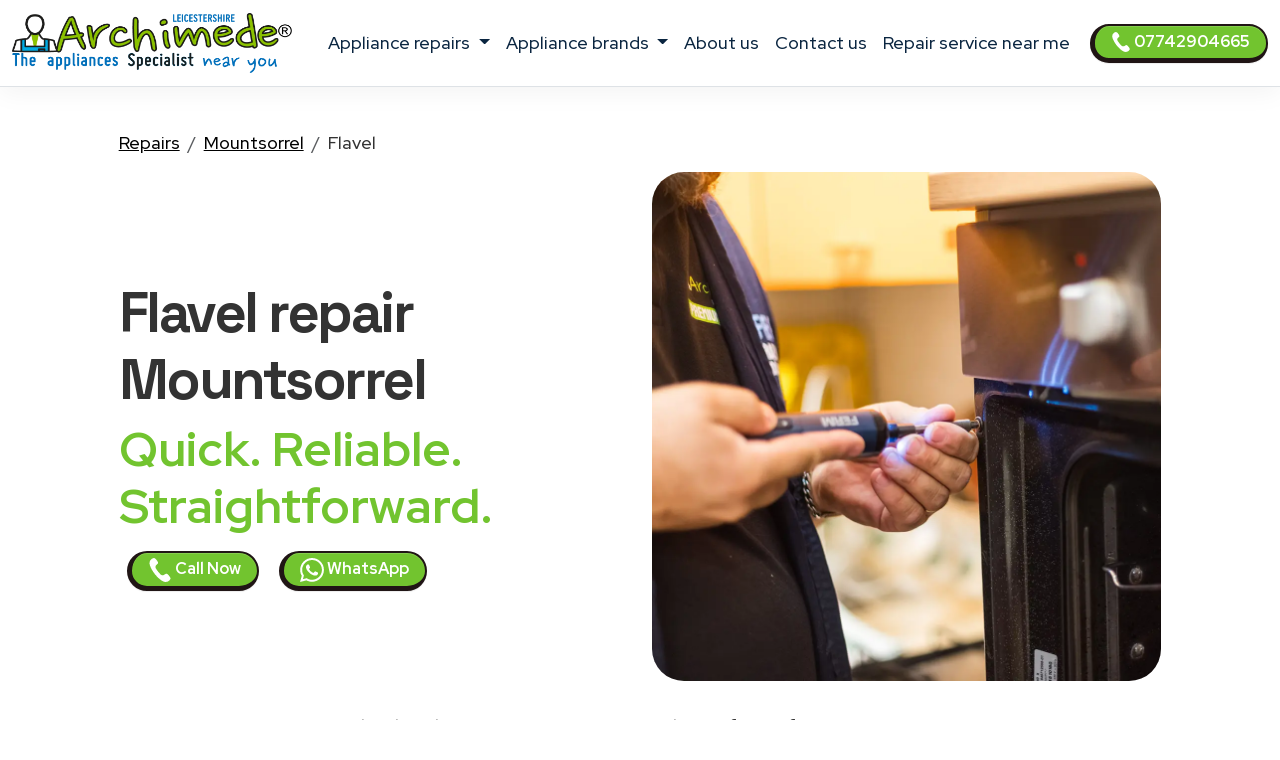

--- FILE ---
content_type: text/html
request_url: https://www.archimede-leicester.co.uk/repair-near-me/flavel/mountsorrel
body_size: 11699
content:
<!DOCTYPE html>
<html lang="it" prefix="og: http://ogp.me/ns#">



<head>
    <meta charset="UTF-8">
<meta http-equiv="X-UA-Compatible" content="IE=edge">
<meta name="viewport" content="width=device-width, initial-scale=1">
<meta name="robots" content="index,follow" />
<link rel="shortcut icon" href="/202/images/logo.png" type="image/x-icon">


<title>Flavel repair Mountsorrel | Archimede</title>
<meta name="description" content="Flavel repair Mountsorrel. Same and Next Day domestic appliance repairs at your home. Local Flavel engineer near you. Book a repair." />

<link href="/t02/scss/custom-2.css" rel="stylesheet">

<link rel="preconnect" href="https://fonts.googleapis.com">
<link rel="preconnect" href="https://fonts.gstatic.com" crossorigin>
<link href="https://fonts.googleapis.com/css2?family=Outfit:wght@300;400;500;600&display=swap" rel="stylesheet">
<link href="https://fonts.googleapis.com/css2?family=Red+Hat+Display:ital,wght@0,300..900;1,300..900&display=swap" rel="stylesheet">
<link href="https://fonts.googleapis.com/css2?family=Red+Hat+Display:ital,wght@0,300..900;1,300..900&family=Space+Grotesk:wght@300..700&display=swap" rel="stylesheet">


<link rel="canonical" href="https://www.archimede-leicester.co.uk/repair-near-me/flavel/mountsorrel" />



<meta property="og:locale" content="en_UK" />
<meta property="og:type" content="article" />
<meta property="og:site_name" content="ARCHIMEDE Leicestershire" />
<meta property="og:title" content="Flavel appliances repairs Mountsorrel" />
<meta property="og:description" content="Local appliances Flavel engineer near you in Mountsorrel - Flavel  repairs." />
<meta property="og:url" content="https://www.archimede-leicester.co.uk/repair-near-me/flavel/mountsorrel" />
<meta property="og:image" content="https://d2m83w3dcp3nwa.cloudfront.net/003/assets/images/og-1200x627.jpg"/>





    

<script type="application/ld+json">
    {
        "@context": "http://schema.org",
        "@type": "Service",
        "name": "ARCHIMEDE domestic appliance repairs Leicester",
        "serviceType": "Repairs appliances",
        "additionalType": "https://www.archimede-leicester.co.uk/",
        "image": "https://www.archimede-leicester.co.uk/202/images/logo.svg",
        "mainEntityOfPage": "https://www.archimede-leicester.co.uk/",
        "url": "https://www.archimede-leicester.co.uk/"
    }
</script>

<script type="application/ld+json">
{
"@context":"https://schema.org",
"@type":"ProfessionalService",
"name": "ARCHIMEDE domestic appliance repairs Leicester",
"image":{"@type":"ImageObject",
"url":"https://www.archimede-leicester.co.uk/202/images/archimede-leicester.svg"},
"telephone":"+4407742904665",
"url":"https://www.archimede-leicester.co.uk",
"address":{
"@type":
"PostalAddress",
"streetAddress":"",
"addressLocality":"Leicester",
"postalCode":"LE",
"addressRegion":"Leicestershire",
"addressCountry": "UK"},
"priceRange": "Book a repair",
"openingHoursSpecification":
[
{
"@type":"OpeningHoursSpecification",
"dayOfWeek":["Monday","Tuesday","Wednesday","Thursday","Friday"],
"opens":"08:30","closes":"19:30"},
{
"@type":"OpeningHoursSpecification",
"dayOfWeek":["Saturday"],
"opens":"08:30","closes":"13:00"}
],
"ContactPoint":
{
"@type":"ContactPoint",
"contactType":"customer support",
"telephone":"+4407742904665",
"url":"https://www.archimede-leicester.co.uk/domestic-and-general-phone-number",
"email":"info@archimede-service.co.uk",
"availableLanguage": "en"
}
}
</script>

<script type="application/ld+json">
{
  "@context": "https://schema.org",
  "@type": "Organization",
  "url": "https://www.archimede-leicester.co.uk",
  "logo": "https://www.archimede-leicester.co.uk/202/images/archimede-leicester.svg",
  "contactPoint": [{
    "@type": "ContactPoint",
    "telephone":"+4407742904665",
    "contactType": "customer service"
  }],
"address": {
"@type": "PostalAddress",
"addressCountry": "UK",
"addressLocality":"Leicester",
"addressRegion":"Leicestershire",
"postalCode":"LE",
"streetAddress": ""
}
}
}
</script>

<script type="application/ld+json">
    {
        "@context": "http://schema.org",
        "@type": "LocalBusiness",
        "image": "https://www.archimede-leicester.co.uk/202/images/logo.svg",
        "priceRange": "Book a repair",
        "Telephone": "+4407742904665",
        "name": "ARCHIMEDE domestic appliance repairs Leicester",
        "logo": "https://www.archimede-leicester.co.uk/202/images/logo.svg",
        "description": "ARCHIMEDE domestic appliance repairs Leicester. Call now, same day or next day appointments.",
        "openingHours": "Sunday-Friday 08:30-19:30",
        "geo": {
            "@type": "GeoCoordinates",
            "latitude": "",
            "longitude": ""
        },
        "url": "https://www.archimede-leicester.co.uk/",
        "contactPoint": {
            "@type": "ContactPoint",
            "telephone": "+4407742904665",
            "contactType": "technical support",
            "email": "info@archimede-service.co.uk",
            "contactOption": "TollFree",
            "areaServed": [
                "UK"
            ],
            "availableLanguage": "en"
        },
        "address": {
            "@type": "PostalAddress",
            "addressCountry": "UK",
            "addressLocality": "Leicester",
            "addressRegion": "Leicestershire",
            "postalCode": "LE",
            "streetAddress": ""
        }}</script>




<script id="GFarm_Dropdown" type="text/javascript" src="/js/classes/GFarm_Dropdown.class.min.js"></script>
<script id="GFarm_MenuMobile" type="text/javascript" src="/js/classes/GFarm_MenuMobile.class.min.js"></script>
    <!-- Custom styles for this template -->
    
    <script type="application/ld+json">
        {"@context":"http://schema.org","@type":"BreadcrumbList","itemListElement":[{"@type":"ListItem","position":1,"item":{"@id":"https://www.archimede-leicester.co.uk","name":"Repairs"}},{"@type":"ListItem","position":2,"item":{"@id":"https://www.archimede-leicester.co.uk/repair/mountsorrel","name":"Mountsorrel"}},{"@type":"ListItem","position":3,"item":{"name":"Flavel"}}]}
      </script>

</head>
<body>
<!-- views/partials/header.ejs -->

    <!-- Google Tag Manager (noscript) -->
<noscript><iframe src="https://www.googletagmanager.com/ns.html?id=GTM-WBGK4HZ"
                  height="0" width="0" style="display:none;visibility:hidden"></iframe></noscript>
<!-- End Google Tag Manager (noscript) -->
    <!-- Global Site Tag (gtag.js) - Google Analytics -->
<script async src="https://www.googletagmanager.com/gtag/js?id=G-L3H6N31YCC"></script>
<script>
    window.dataLayer = window.dataLayer || [];
    function gtag(){dataLayer.push(arguments);}
    gtag('js', new Date());

    gtag('config', 'G-L3H6N31YCC');
</script>


<nav class="navbar navbar-expand-xl navbar-light fixed-top border-bottom pb-2">
    <div class="container-fluid">
        <a class="navbar-brand" href="/">
            
            
            <img width="280" height="60"
                    src="/202/images/archimede-300.webp"
                 srcset="/202/images/archimede-300.webp?small 560w, /202/images/archimede-300.webp?large 600w"
                 sizes="(max-width: 600px) 250px, 300px"
                 alt="ARCHIMEDE Leicestershire"
                 title="Domestic appliance repairs ARCHIMEDE Leicestershire"
            >
        </a>
        <button class="navbar-toggler" type="button" data-toggle="collapse" data-target="#navbarSupportedContent" aria-controls="navbarSupportedContent" aria-expanded="false" aria-label="Toggle navigation">
            <span class="navbar-toggler-icon"></span>
        </button>

        <div class="collapse navbar-collapse" id="navbarSupportedContent" >
            <ul class="navbar-nav me-auto mx-auto">

                <li class="nav-item dropdown">
                    <a class="nav-link dropdown-toggle" href="#" id="navbarDropdown" role="button" data-toggle="dropdown" aria-haspopup="true" aria-expanded="false">
                        appliance repairs
                    </a>
                    <div class="dropdown-menu" aria-labelledby="navbarDropdown">

                        
                        
                            <a class=" dropdown-item text-capitalize py-2 my-0" href="/repair/tumble-dryer/leicester"><strong class="text-uppercase">Tumble Dryers</strong> Repair</a>
                        
                        
                        
                            <a class=" dropdown-item text-capitalize py-2 my-0" href="/repair/freezer/leicester"><strong class="text-uppercase">Freezers</strong> Repair</a>
                        
                        
                        
                            <a class=" dropdown-item text-capitalize py-2 my-0" href="/repair/fridge/leicester"><strong class="text-uppercase">Fridges</strong> Repair</a>
                        
                        
                        
                            <a class=" dropdown-item text-capitalize py-2 my-0" href="/repair/fridge-freezer/leicester"><strong class="text-uppercase">Fridges Freezers</strong> Repair</a>
                        
                        
                        
                            <a class=" dropdown-item text-capitalize py-2 my-0" href="/repair/washer-dryers/leicester"><strong class="text-uppercase">Washer Dryers</strong> Repair</a>
                        
                        
                        
                            <a class=" dropdown-item text-capitalize py-2 my-0" href="/repair/dishwasher/leicester"><strong class="text-uppercase">Dishwashers</strong> Repair</a>
                        
                        
                        
                            <a class=" dropdown-item text-capitalize py-2 my-0" href="/repair/washing-machine/leicester"><strong class="text-uppercase">Washing Machines</strong> Repair</a>
                        
                        
                        
                            <a class=" dropdown-item text-capitalize py-2 my-0" href="/repair/oven/leicester"><strong class="text-uppercase">Ovens</strong> Repair</a>
                        
                        
                        
                            <a class=" dropdown-item text-capitalize py-2 my-0" href="/repair/electric-oven/leicester"><strong class="text-uppercase">Electric Ovens</strong> Repair</a>
                        
                        
                        
                            <a class=" dropdown-item text-capitalize py-2 my-0" href="/repair/hob/leicester"><strong class="text-uppercase">Hobs</strong> Repair</a>
                        
                        
                        
                            <a class=" dropdown-item text-capitalize py-2 my-0" href="/repair/electric-cookers/leicester"><strong class="text-uppercase">Electric Cookers</strong> Repair</a>
                        
                        
                        
                            <a class=" dropdown-item text-capitalize py-2 my-0" href="/repair/extractor-hood/leicester"><strong class="text-uppercase">Extractor Hoods</strong> Repair</a>
                        
                        
                        
                            <a class=" dropdown-item text-capitalize py-2 my-0" href="/repair/microwave/leicester"><strong class="text-uppercase">Microwaves</strong> Repair</a>
                        
                        

                        

                    </div>
                </li>

                <li class="nav-item dropdown">
                    <a class="nav-link dropdown-toggle" href="#" id="navbarDropdown2" role="button" data-toggle="dropdown" aria-haspopup="true" aria-expanded="false">
                        appliance brands
                    </a>
                    <div class="dropdown-menu" aria-labelledby="navbarDropdown2">
                        
                            
                            <a class=" dropdown-item text-capitalize py-2 my-0" href="/repair-near-me/aeg/leicester"><strong class="text-uppercase">AEG</strong> Repairs</a>
                        
                            
                            <a class=" dropdown-item text-capitalize py-2 my-0" href="/repair-near-me/amana/leicester"><strong class="text-uppercase">Amana</strong> Repairs</a>
                        
                            
                            <a class=" dropdown-item text-capitalize py-2 my-0" href="/repair-near-me/ariston/leicester"><strong class="text-uppercase">Ariston</strong> Repairs</a>
                        
                            
                            <a class=" dropdown-item text-capitalize py-2 my-0" href="/repair-near-me/bauknecht/leicester"><strong class="text-uppercase">Bauknecht</strong> Repairs</a>
                        
                            
                            <a class=" dropdown-item text-capitalize py-2 my-0" href="/repair-near-me/baumatic/leicester"><strong class="text-uppercase">Baumatic</strong> Repairs</a>
                        
                            
                            <a class=" dropdown-item text-capitalize py-2 my-0" href="/repair-near-me/beko/leicester"><strong class="text-uppercase">Beko</strong> Repairs</a>
                        
                            
                            <a class=" dropdown-item text-capitalize py-2 my-0" href="/repair-near-me/belling/leicester"><strong class="text-uppercase">Belling</strong> Repairs</a>
                        
                            
                            <a class=" dropdown-item text-capitalize py-2 my-0" href="/repair-near-me/blomberg/leicester"><strong class="text-uppercase">Blomberg</strong> Repairs</a>
                        
                            
                            <a class=" dropdown-item text-capitalize py-2 my-0" href="/repair-near-me/bosch/leicester"><strong class="text-uppercase">Bosch</strong> Repairs</a>
                        
                            
                            <a class=" dropdown-item text-capitalize py-2 my-0" href="/repair-near-me/bush/leicester"><strong class="text-uppercase">Bush</strong> Repairs</a>
                        
                            
                            <a class=" dropdown-item text-capitalize py-2 my-0" href="/repair-near-me/candy/leicester"><strong class="text-uppercase">Candy</strong> Repairs</a>
                        
                            
                            <a class=" dropdown-item text-capitalize py-2 my-0" href="/repair-near-me/caple/leicester"><strong class="text-uppercase">Caple</strong> Repairs</a>
                        
                            
                            <a class=" dropdown-item text-capitalize py-2 my-0" href="/repair-near-me/cda/leicester"><strong class="text-uppercase">CDA</strong> Repairs</a>
                        
                            
                            <a class=" dropdown-item text-capitalize py-2 my-0" href="/repair-near-me/currys-essentials/leicester"><strong class="text-uppercase">Currys Essentials</strong> Repairs</a>
                        
                            
                            <a class=" dropdown-item text-capitalize py-2 my-0" href="/repair-near-me/de-dietrich/leicester"><strong class="text-uppercase">De Dietrich</strong> Repairs</a>
                        
                            
                            <a class=" dropdown-item text-capitalize py-2 my-0" href="/repair-near-me/diplomat/leicester"><strong class="text-uppercase">Diplomat</strong> Repairs</a>
                        
                            
                            <a class=" dropdown-item text-capitalize py-2 my-0" href="/repair-near-me/electrolux/leicester"><strong class="text-uppercase">Electrolux</strong> Repairs</a>
                        
                            
                            <a class=" dropdown-item text-capitalize py-2 my-0" href="/repair-near-me/flavel/leicester"><strong class="text-uppercase">Flavel</strong> Repairs</a>
                        
                            
                            <a class=" dropdown-item text-capitalize py-2 my-0" href="/repair-near-me/fridgemaster/leicester"><strong class="text-uppercase">Fridgemaster</strong> Repairs</a>
                        
                            
                            <a class=" dropdown-item text-capitalize py-2 my-0" href="/repair-near-me/frigidaire/leicester"><strong class="text-uppercase">Frigidaire</strong> Repairs</a>
                        
                            
                            <a class=" dropdown-item text-capitalize py-2 my-0" href="/repair-near-me/general-electric/leicester"><strong class="text-uppercase">General Electric</strong> Repairs</a>
                        
                            
                            <a class=" dropdown-item text-capitalize py-2 my-0" href="/repair-near-me/gorenje/leicester"><strong class="text-uppercase">Gorenje</strong> Repairs</a>
                        
                            
                            <a class=" dropdown-item text-capitalize py-2 my-0" href="/repair-near-me/haier/leicester"><strong class="text-uppercase">Haier</strong> Repairs</a>
                        
                            
                            <a class=" dropdown-item text-capitalize py-2 my-0" href="/repair-near-me/hoover/leicester"><strong class="text-uppercase">Hoover</strong> Repairs</a>
                        
                            
                            <a class=" dropdown-item text-capitalize py-2 my-0" href="/repair-near-me/hotpoint/leicester"><strong class="text-uppercase">Hotpoint</strong> Repairs</a>
                        
                            
                            <a class=" dropdown-item text-capitalize py-2 my-0" href="/repair-near-me/hygena/leicester"><strong class="text-uppercase">Hygena</strong> Repairs</a>
                        
                            
                            <a class=" dropdown-item text-capitalize py-2 my-0" href="/repair-near-me/ignis/leicester"><strong class="text-uppercase">Ignis</strong> Repairs</a>
                        
                            
                            <a class=" dropdown-item text-capitalize py-2 my-0" href="/repair-near-me/ikea/leicester"><strong class="text-uppercase">IKEA</strong> Repairs</a>
                        
                            
                            <a class=" dropdown-item text-capitalize py-2 my-0" href="/repair-near-me/indesit/leicester"><strong class="text-uppercase">Indesit</strong> Repairs</a>
                        
                            
                            <a class=" dropdown-item text-capitalize py-2 my-0" href="/repair-near-me/john-lewis/leicester"><strong class="text-uppercase">John Lewis</strong> Repairs</a>
                        
                            
                            <a class=" dropdown-item text-capitalize py-2 my-0" href="/repair-near-me/lamona/leicester"><strong class="text-uppercase">Lamona</strong> Repairs</a>
                        
                            
                            <a class=" dropdown-item text-capitalize py-2 my-0" href="/repair-near-me/leisure/leicester"><strong class="text-uppercase">Leisure</strong> Repairs</a>
                        
                            
                            <a class=" dropdown-item text-capitalize py-2 my-0" href="/repair-near-me/lg/leicester"><strong class="text-uppercase">LG</strong> Repairs</a>
                        
                            
                            <a class=" dropdown-item text-capitalize py-2 my-0" href="/repair-near-me/liebherr/leicester"><strong class="text-uppercase">Liebherr</strong> Repairs</a>
                        
                            
                            <a class=" dropdown-item text-capitalize py-2 my-0" href="/repair-near-me/miele/leicester"><strong class="text-uppercase">Miele</strong> Repairs</a>
                        
                            
                            <a class=" dropdown-item text-capitalize py-2 my-0" href="/repair-near-me/neff/leicester"><strong class="text-uppercase">Neff</strong> Repairs</a>
                        
                            
                            <a class=" dropdown-item text-capitalize py-2 my-0" href="/repair-near-me/ocean/leicester"><strong class="text-uppercase">Ocean</strong> Repairs</a>
                        
                            
                            <a class=" dropdown-item text-capitalize py-2 my-0" href="/repair-near-me/rangemaster/leicester"><strong class="text-uppercase">Rangemaster</strong> Repairs</a>
                        
                            
                            <a class=" dropdown-item text-capitalize py-2 my-0" href="/repair-near-me/samsung/leicester"><strong class="text-uppercase">Samsung</strong> Repairs</a>
                        
                            
                            <a class=" dropdown-item text-capitalize py-2 my-0" href="/repair-near-me/siemens/leicester"><strong class="text-uppercase">Siemens</strong> Repairs</a>
                        
                            
                            <a class=" dropdown-item text-capitalize py-2 my-0" href="/repair-near-me/smeg/leicester"><strong class="text-uppercase">Smeg</strong> Repairs</a>
                        
                            
                            <a class=" dropdown-item text-capitalize py-2 my-0" href="/repair-near-me/swan/leicester"><strong class="text-uppercase">Swan</strong> Repairs</a>
                        
                            
                            <a class=" dropdown-item text-capitalize py-2 my-0" href="/repair-near-me/teka/leicester"><strong class="text-uppercase">Teka</strong> Repairs</a>
                        
                            
                            <a class=" dropdown-item text-capitalize py-2 my-0" href="/repair-near-me/tricity-bendix/leicester"><strong class="text-uppercase">Tricity Bendix</strong> Repairs</a>
                        
                            
                            <a class=" dropdown-item text-capitalize py-2 my-0" href="/repair-near-me/whirlpool/leicester"><strong class="text-uppercase">Whirlpool</strong> Repairs</a>
                        
                            
                            <a class=" dropdown-item text-capitalize py-2 my-0" href="/repair-near-me/zanussi/leicester"><strong class="text-uppercase">Zanussi</strong> Repairs</a>
                        
                    </div>
                </li>
                
                <li class="nav-item">
                    <a class="nav-link" href="/domestic-appliance-repairs">about us</a>
                </li>
                <li class="nav-item">
                    <a class="nav-link" href="/domestic-and-general-phone-number">contact us</a>
                </li>
                <li class="nav-item">
                    <a class="nav-link link" href="/repair-service-near-me">Repair service near me</a>
                </li>
                
                

            </ul>
            <form class="form-inline my-2 my-lg-0">
                <a class="btn btn-success  btn-sm my-2 my-sm-0 d-none d-lg-inline-block" href="tel:07742904665"><img src="/images/icons/colors/bianco/chiama-ora.svg" width="20" height="20" alt="Call Now">&nbsp07742904665</a>
            </form>
        </div>
    </div>
</nav>

<div class="arch-nav-bar-spacer"></div>
<div class="fixed-bottom d-lg-none text-center p-0 m-0 call-us-fixed" style="background-color: white;">
    <a rel="nofollow" class="btn btn-lg btn-success  text-uppercase" href="tel:07742904665">
        <img src="/images/icons/colors/bianco/chiama-ora.svg" width="24" height="24" alt="Call Now">&nbsp;Call Now</a>
</div>


<!--  BREADCRUMB -->
<div class="container-fluid ">
    <div class="row">
        <div class="col-12 col-md-11 offset-md-1">
            
            <nav aria-label="breadcrumb">
                <ol class="breadcrumb background-color-gray border-bottom-1-light-gray">

                    

                        
                            <li class="breadcrumb-item"><a href="https://www.archimede-leicester.co.uk">Repairs</a></li>
                        

                        
                            <li class="breadcrumb-item"><a href="https://www.archimede-leicester.co.uk/repair/mountsorrel">Mountsorrel</a></li>
                        

                        
                            <li class="breadcrumb-item">Flavel</li>
                    

                </ol>
            </nav>







        </div>
    </div>
</div>
<!-- TESTATA -->
<div class="container-fluid background-image-1 mb-5">
    <div class="row">

        <div class="col-12 col-md-5 offset-md-1 align-self-center text-center text-md-start">
            <h1 class="fw-bold display-4"><span class='text-color-warning'>Flavel </span> repair Mountsorrel</h1>
            <p class="fw-bold display-5 text-warning">Quick. Reliable. Straightforward.</p>
            <a class="btn btn-block btn-sm btn-success mx-2" href="tel:07742904665">
                <img src="/images/icons/colors/bianco/chiama-ora.svg" width="24" height="24" alt="Call Now">&nbsp;Call Now</a>
            <a class="btn btn-block btn-sm btn-success mx-2" href="https://api.whatsapp.com/send?phone=447742904665" target="_blank">
                <img src="/images/icons/colors/bianco/whatsapp.svg" width="24" height="24" alt="Call Now">&nbsp;WhatsApp</a>
        </div>
        <div class="col-12 col-md-5 mt-4 mt-md-0">
            <figure>
                <img class="img-fluid rounded-5" alt="Flavel Repairs Mountsorrel" src="https://static-archimede.s3.amazonaws.com/uk/img/flavel-repair.webp">
            </figure>
        </div>
    </div>


    <div class="row">
        <div class="col-12 col-md-10 offset-md-1 text-center mt-3">
            <p>For Flavel appliances service in Mountsorrel <strong class='text-color-warning'>out of manufacturer’s warranty</strong>.
<br>Technicians from ARCHIMEDE Leicestershire are around the corner when you need them.
<br>Qualified and experienced Flavel appliance engineers to provide premium levels of service at a reasonable cost.
                </p>
        </div>
    </div>

    <!--
    <div class="row">

        <div class="col-12 col-md-3 pt-5">


            

            
        </div>
    </div>
    -->

    <div class="row ">
        <div class="col-12 col-md-10 offset-md-1 text-center">
            <p class="lead">If you are looking for a <strong>Flavel appliances repair service in Mountsorrel</strong>, with on-site service within <a href="/repair-service-near-me">24 hours of your call</a>, you've come to the right place.</p>
        </div>
    </div>

</div>

<!--  HEADER H2 -->
<section>
    <div class="container pb-5">
        <div class="row">
            <div class="col-12 px-4 text-center">
                <h2 class="">Looking for Local Flavel Repairs <span class="text-nowrap">Near Me</span>?</h2>
                <p class="">We provide a prompt and reliable <strong>Flavel service in Mountsorrel</strong> for all your repair needs.</p>
                <p class="">An appliance engineer close to you will come directly to your home at a low cost!
Locally based to you, Flavel technicians are expert in repairing your malfunctioning appliance to like-new condition.
A same day appliance repair in Mountsorrel is our primary objective.</p>
                <p class=""></p>
            </div>
        </div>
    </div>
</section>


<!-- CONTENT FOR URL BOX 1 -->

<section>
    
</section>



<!--% include partials/pageBodyContentMixer %-->

<!-- COME FUNZIONA -->

<div class="container-fluid background-image-1">
    <div class="row">
        <div class="col-12 text-center px-4">
            <h3>How to Book <strong>Flavel Repairs in Mountsorrel</strong></h3>
        </div>
    </div>
    <div class="row">
        <div class="col-12 col-md-8 offset-md-2 col-lg-4 offset-lg-0 text-center py-4" >
            <div class="box-border py-3" >
                <img class="pb-2" width="90" height="90" src="/t02/icons/archimede-1.webp" alt="Flavel appliances Engineer Mountsorrel" title="Flavel appliances Engineer Mountsorrel" media-simple="true">
                <p class="display-6 pt-3">Call Us</p>
                <p>If you have a <strong>broken Flavel appliance</strong>, a repair hotline representative is available from Monday to Saturday to take your call.</p>
                <p>
                    <div class="row">
    <div class="col-12 mt-2">
<a class="btn btn-block btn-success" href="tel:07742904665">
    <img src="/images/icons/colors/bianco/chiama-ora.svg" width="24" height="24" alt="Call Now">&nbsp;07742904665</a>
    </div>
    <div class="col-12 mt-2">
<a class="btn btn-block btn-sm btn-success" href="https://api.whatsapp.com/send?phone=447742904665" target="_blank">
    <img src="/images/icons/colors/bianco/whatsapp.svg" width="24" height="24" alt="Call Now">&nbsp;WhatsApp</a>
    </div>

    

</div>
                </p>
            </div>
        </div>

        <div class="col-12 col-md-8 offset-md-2 col-lg-4 offset-lg-0 text-center py-4">
            <div class="box-border py-3 px-3 px-md-5" >
                <img class="pb-2" width="90" height="90" src="/t02//icons/archimede-2.webp" alt="Flavel appliances Engineer Mountsorrel" title="Flavel appliances Engineer Mountsorrel" media-simple="true">
                <p class="display-6 pt-3">Book a repair</p>
                <p>Describe the problem with your domestic appliance.
Our staff will arrange an appointment with the technician in your local area to repair your <strong>Flavel</strong> appliance as soon as possible.</p>
            </div>
        </div>

        <div class="col-12 col-md-8 offset-md-2 col-lg-4 offset-lg-0 text-center py-4">
            <div class="box-border py-3 px-3 px-md-5" >
                <img class="pb-2" width="90" height="90" src="/t02//icons/archimede-3.webp" alt="Flavel appliances Engineer Mountsorrel" title="Flavel appliances Engineer Mountsorrel" media-simple="true">
                <p class="display-6 pt-3">We'll send a Flavel Engineer</p>
                <p>Your local repair technician will come directly to your home in Mountsorrel to fix your Flavel domestic appliance using only guaranteed spare parts.</p>
            </div>
        </div>
    </div>
</div>




<!-- PERCHE' NOI -->

<div class="container">
    <div class="row">
        <div class="col-12 pt-4 px-4 text-center">
            <h3 class="display-6">Why choose ARCHIMEDE Leicestershire for your Flavel appliance care?</h3>
        </div>
    </div>
    <div class="row">
        <div class="col-12 col-lg-6  px-4 ">
            <p class="lead pt-lg-5">
            <ul class="lead" >
                <li>Same & Next Day <strong>Flavel appliances Repairs in Mountsorrel</strong></li>
<li><strong>We're local.</strong> ARCHIMEDE Leicestershire connects you to specialist Flavel <strong>domestic appliance engineers close to you</strong>
<li>Very competitive prices and excellent value for money</li>
<li>Skilled technicians with years of experience in <strong>domestic and general repairs</strong></li>
<li>Appliance care and maintenance of more than 35 brands</li>
<li>All Repairs with <strong>original Flavel parts</strong></li>
<li><strong>Flavel Customer care service in Mountsorrel</strong> at your home</li>
<li><strong>12 month guarantee</strong> on replacement parts and labour</li>
            </ul>
            </p>

        </div>
        <div class="col-12 col-lg-6 px-4">
            <p class="lead pt-lg-5">
            <ul class="lead" >
                
            </ul>
            </p>
        </div>
    </div>
</div>

<!-- ORARI APERTURA CHIAMA SUBITO -->

<div class="container pt-5 pb-lg-5">
    <div class="row">

        <!-- ORARI APERTURA -->

        <div class="col-12 col-md-6 py-1 px-1  text-center">
            <div class="box-border mx-1 py-3 px-3 h-100">
                <img class="pb-2" width="90" height="90" src="/t02//icons/archimede-orologio.webp" alt="ARCHIMEDE Leicestershire" title="Call Now Leicester" media-simple="true">
                <h3 class="card-title text-center">
                    <strong>Flavel Service Repair</strong> Mountsorrel
                </h3>

                <p class="card-text display-5 text-center">
                    Opening hours
                </p>

                <ul class="list-group list-group-flush text-left display-7">
                    <li class="list-group-item d-flex justify-content-between align-items-center">
                        Monday - Friday
<span class="">8.30am-6pm</span>
                    </li>

                    <li class="list-group-item d-flex justify-content-between align-items-center">
                        Saturday
<span class="">9am-12pm</span>
                    </li>

                    <li class="list-group-item d-flex justify-content-between align-items-center">
                        Sunday
<span>Closed</span>
                    </li>

                    <!--<li class="list-group-item d-flex justify-content-between align-items-center"></li>-->
                </ul>
            </div>
        </div>

        <div class="col-12 col-md-6 py-1 px-1  text-center">

            <!-- CHIAMA SUBITO -->
            <div class="box-border mx-1 py-3 px-3 h-100">
                <img class="pb-2" width="90" height="90" src="/t02//icons/archimede-telefono.webp" alt="ARCHIMEDE Leicestershire" title="Repairs Leicester" media-simple="true">
                <h3 class="">Flavel Book a repair</h3>
                <p class="lead">Call us to fix an appointment to repair your Flavel appliance in Mountsorrel</p>
                <a class="btn btn-success" href="tel:07742904665">
                    <img src="/images/icons/colors/bianco/chiama-ora.svg" width="24" height="24" alt="Call Now">&nbsp;07742904665</a>

            </div>
        </div>
    </div>
</div>


<!-- BOX PROFESSIONALITÀ E COMPETENZA; RICAMBI ORIGINALI; SERVIZIO RAPIDO  -->

<section class="pt-5 pb-1">
    <div class="container">

        <div class="row mb-4 text-center text-lg-left">
            <div class="col-4 offset-4 offset-lg-1 col-lg-2 p-2 pt-lg-3 pr-lg-5 ">
                <img class="pb-2" width="130" height="130" src="/t02//icons/archimede-scudo.webp" alt="Flavel appliances Engineer Mountsorrel" title="Flavel appliances Engineer Mountsorrel" media-simple="true">
            </div>
            <div class="col-12 col-lg-8 p-2">
                <div class="display-6">Prompt and affordable appliance repair service</div>
                <h3 class="">Flavel service Mountsorrel</h3>

                <p class="">
                    We can provide you with an efficient <strong>Flavel repairs service near you</strong>, saving you the cost of replacing your appliances.
Rely on a prompt and affordable Flavel appliance repair service in Mountsorrel and beyond.
                </p>

            </div><!-- /.col -->

        </div><!-- /.row -->

        <div class="row mb-4 text-center text-lg-left">
            <div class="col-4 offset-4 offset-lg-1 col-lg-2 p-2 pt-lg-3 pr-lg-5 ">
                <img class="pb-2" width="130" height="130" src="/t02//icons/archimede-professionalita.webp" alt="Flavel Domestic and general repair Mountsorrel" title="Flavel Domestic and general repair Mountsorrel" media-simple="true">
            </div>
            <div class="col-12 col-lg-8 p-2">
                <div class="display-6">Domestic and general repair Mountsorrel</div>
                <h3 class="">Flavel appliance repairs with genuine parts</h3>
                <p class="">We use only trained engineers and genuine manufacturer parts to complete the repairs.
Our selected and qualified technicians will repair free standing & built-in Flavel appliances at your home.
They are based locally and ready to help.</p>
            </div><!-- /.col -->

        </div><!-- /.row -->

        <div class="row mb-4 text-center text-lg-left">
            <div class="col-4 offset-4 offset-lg-1 col-lg-2 p-2 pt-lg-3 pr-lg-5 ">
                <img class="pb-2" width="130" height="130" src="/t02//icons/archimede-tempo.webp" alt="Flavel appliances repairs in Mountsorrel at your home" title="Flavel appliances repairs in Mountsorrel at your home" media-simple="true">
            </div>

            <div class="col-12 col-lg-8 p-2">
                <div class="display-6">Fast, reliable repairs</div>
                <h3>Flavel appliances repairs in Mountsorrel at your home</h3>
                <p>A same day repair is our primary target.
If you have a broken down appliance, call us on <strong><a rel="nofollow" href="tel:07742904665">07742904665</a></strong> and we will arrange for an <strong>expert Flavel engineer</strong> to visit you.
Usually same day or next day appointments in Mountsorrel.</p>
            </div><!-- /.col -->

        </div><!-- /.row -->
    </div>
</section>




    <!-- TECNICI DI ZONA A ..., SEMPRE VICINO A TE.
            MAPPA COMUNE E ZONE -->

    <section class="bg-color-4 background-image-1">

        <div class="container py-4" >
            <div class="row mx-1" >

                <div class="col-12 pt-4 px-5 text-center box-border" >

                    <h3 class="display-h3 pb-3"><em>Flavel Engineer in Mountsorrel</em>, always close to you.</h3>
                    <p>
                        We provide a widespread and up-to-date Flavel service repair in Mountsorrel and surrounding areas.<br>
After your call, an appliance engineer near you will contact you to solve any problem you may have with your domestic appliance.
                    </p>

                    <!-- elenco child place -->
                    <p>
                        
                        <strong>Mountsorrel</strong>
                        
                        - Charnwood -  Rothley -  Cropston -  Swithland
                        
                    </p>

                    <p>
                        <hr>

                    
                    <!--<span class="d-inline-block my-1 mx-1"><a href="/repair/leicester">Leicester</a></span> <span class="d-inline-block my-1 mx-1"><a href="/repair/loughborough">Loughborough</a></span> <span class="d-inline-block my-1 mx-1"><a href="/repair/hinckley">Hinckley</a></span> <span class="d-inline-block my-1 mx-1"><a href="/repair/wigston">Wigston</a></span> <span class="d-inline-block my-1 mx-1"><a href="/repair/coalville">Coalville</a></span> <span class="d-inline-block my-1 mx-1"><a href="/repair/melton-mowbray">Melton Mowbray</a></span> <span class="d-inline-block my-1 mx-1"><a href="/repair/market-harborough">Market Harborough</a></span> <span class="d-inline-block my-1 mx-1"><a href="/repair/oadby">Oadby</a></span> <span class="d-inline-block my-1 mx-1"><a href="/repair/earl-shilton">Earl Shilton</a></span> <span class="d-inline-block my-1 mx-1"><a href="/repair/narborough-enderby">Narborough Enderby</a></span> <span class="d-inline-block my-1 mx-1"><a href="/repair/shepshed">Shepshed</a></span> <span class="d-inline-block my-1 mx-1"><a href="/repair/syston">Syston</a></span> <span class="d-inline-block my-1 mx-1"><a href="/repair/whetstone">Whetstone</a></span> <span class="d-inline-block my-1 mx-1"><a href="/repair/ashbydelazouch">Ashby-de-la-Zouch</a></span> <span class="d-inline-block my-1 mx-1"><a href="/repair/birstall">Birstall</a></span> <span class="d-inline-block my-1 mx-1"><a href="/repair/mountsorrel">Mountsorrel</a></span> <span class="d-inline-block my-1 mx-1"><a href="/repair/lutterworth">Lutterworth</a></span> <span class="d-inline-block my-1 mx-1"><a href="/repair/broughton-astley">Broughton Astley</a></span> <span class="d-inline-block my-1 mx-1"><a href="/repair/sileby">Sileby</a></span> <span class="d-inline-block my-1 mx-1"><a href="/repair/groby">Groby</a></span><hr>-->

                        
                            <span class="d-inline-block my-1 mx-1"><a href="/repair-near-me/flavel/leicester">Leicester</a></span>

                        
                            <span class="d-inline-block my-1 mx-1"><a href="/repair-near-me/flavel/loughborough">Loughborough</a></span>

                        
                            <span class="d-inline-block my-1 mx-1"><a href="/repair-near-me/flavel/hinckley">Hinckley</a></span>

                        
                            <span class="d-inline-block my-1 mx-1"><a href="/repair-near-me/flavel/wigston">Wigston</a></span>

                        
                            <span class="d-inline-block my-1 mx-1"><a href="/repair-near-me/flavel/coalville">Coalville</a></span>

                        
                            <span class="d-inline-block my-1 mx-1"><a href="/repair-near-me/flavel/melton-mowbray">Melton Mowbray</a></span>

                        
                            <span class="d-inline-block my-1 mx-1"><a href="/repair-near-me/flavel/market-harborough">Market Harborough</a></span>

                        
                            <span class="d-inline-block my-1 mx-1"><a href="/repair-near-me/flavel/oadby">Oadby</a></span>

                        
                            <span class="d-inline-block my-1 mx-1"><a href="/repair-near-me/flavel/earl-shilton">Earl Shilton</a></span>

                        
                            <span class="d-inline-block my-1 mx-1"><a href="/repair-near-me/flavel/narborough-enderby">Narborough Enderby</a></span>

                        
                            <span class="d-inline-block my-1 mx-1"><a href="/repair-near-me/flavel/shepshed">Shepshed</a></span>

                        
                            <span class="d-inline-block my-1 mx-1"><a href="/repair-near-me/flavel/syston">Syston</a></span>

                        
                            <span class="d-inline-block my-1 mx-1"><a href="/repair-near-me/flavel/whetstone">Whetstone</a></span>

                        
                            <span class="d-inline-block my-1 mx-1"><a href="/repair-near-me/flavel/ashbydelazouch">Ashby-de-la-Zouch</a></span>

                        
                            <span class="d-inline-block my-1 mx-1"><a href="/repair-near-me/flavel/birstall">Birstall</a></span>

                        
                            <span class="d-inline-block my-1 mx-1"><a href="/repair-near-me/flavel/mountsorrel">Mountsorrel</a></span>

                        
                            <span class="d-inline-block my-1 mx-1"><a href="/repair-near-me/flavel/lutterworth">Lutterworth</a></span>

                        
                            <span class="d-inline-block my-1 mx-1"><a href="/repair-near-me/flavel/broughton-astley">Broughton Astley</a></span>

                        
                            <span class="d-inline-block my-1 mx-1"><a href="/repair-near-me/flavel/sileby">Sileby</a></span>

                        
                            <span class="d-inline-block my-1 mx-1"><a href="/repair-near-me/flavel/groby">Groby</a></span>

                        
                    </p>
                </div>

            </div>

        </div>
    </section>



<!-- CFU FAQ -->





<!-- ELENCO MARCHI E ELENCO ELETTRODOMESTICI -->

<section class="py-3 mt-3  background-image-1">
    <div class="container">
        <div class="row">
            <div class="col-12 text-center">
                <h3><strong>Flavel appliances</strong> out-of-warranty repairs in <strong>Mountsorrel</strong></h3>
            </div>
        </div>


        <!-- seoMap.category: ##<br>
           seoMap.brand: [object Object]##
            -->

        


        

            

            


            

                <div class="row justify-content-center mt-4">

                    
                        
                            <div class="col-12 col-md-6 col-xl-4 mb-4">
                                



<div class="card box-border h-100">
        <div class=" text-center py-4 px-2">
            <a href="/repair/dishwasher/mountsorrel"><img src="/images/icone-elettrodomestici/dishwasher.svg" height="80" alt="Dishwasher Repairs Mountsorrel" title="Dishwasher Repairs Mountsorrel" class="card-img-top p-3"></a>
            <div class="card-body pt-3">
                <h3 class="card-title text-capitalize"><a href="/repair/dishwasher/mountsorrel">Dishwashers</a></h3>
                <p class="card-text">Dishwasher Repairs Mountsorrel</p>
            </div>
        </div>
</div>
                            </div>
                        
                    
                        
                            <div class="col-12 col-md-6 col-xl-4 mb-4">
                                



<div class="card box-border h-100">
        <div class=" text-center py-4 px-2">
            <a href="/repair/electric-cookers/mountsorrel"><img src="/images/icone-elettrodomestici/electric-cookers.svg" height="80" alt="Electric Cooker Repairs Mountsorrel" title="Electric Cooker Repairs Mountsorrel" class="card-img-top p-3"></a>
            <div class="card-body pt-3">
                <h3 class="card-title text-capitalize"><a href="/repair/electric-cookers/mountsorrel">Electric Cookers</a></h3>
                <p class="card-text">Electric Cooker Repairs Mountsorrel</p>
            </div>
        </div>
</div>
                            </div>
                        
                    
                        
                            <div class="col-12 col-md-6 col-xl-4 mb-4">
                                



<div class="card box-border h-100">
        <div class=" text-center py-4 px-2">
            <a href="/repair/electric-oven/mountsorrel"><img src="/images/icone-elettrodomestici/electric-oven.svg" height="80" alt="Electric Oven Repairs Mountsorrel" title="Electric Oven Repairs Mountsorrel" class="card-img-top p-3"></a>
            <div class="card-body pt-3">
                <h3 class="card-title text-capitalize"><a href="/repair/electric-oven/mountsorrel">Electric Ovens</a></h3>
                <p class="card-text">Electric Oven Repairs Mountsorrel</p>
            </div>
        </div>
</div>
                            </div>
                        
                    
                        
                            <div class="col-12 col-md-6 col-xl-4 mb-4">
                                



<div class="card box-border h-100">
        <div class=" text-center py-4 px-2">
            <a href="/repair/extractor-hood/mountsorrel"><img src="/images/icone-elettrodomestici/extractor-hood.svg" height="80" alt="Extractor Hood Repairs Mountsorrel" title="Extractor Hood Repairs Mountsorrel" class="card-img-top p-3"></a>
            <div class="card-body pt-3">
                <h3 class="card-title text-capitalize"><a href="/repair/extractor-hood/mountsorrel">Extractor Hoods</a></h3>
                <p class="card-text">Extractor Hood Repairs Mountsorrel</p>
            </div>
        </div>
</div>
                            </div>
                        
                    
                        
                            <div class="col-12 col-md-6 col-xl-4 mb-4">
                                



<div class="card box-border h-100">
        <div class=" text-center py-4 px-2">
            <a href="/repair/freezer/mountsorrel"><img src="/images/icone-elettrodomestici/freezer.svg" height="80" alt="Freezer Repairs Mountsorrel" title="Freezer Repairs Mountsorrel" class="card-img-top p-3"></a>
            <div class="card-body pt-3">
                <h3 class="card-title text-capitalize"><a href="/repair/freezer/mountsorrel">Freezers</a></h3>
                <p class="card-text">Freezer Repairs Mountsorrel</p>
            </div>
        </div>
</div>
                            </div>
                        
                    
                        
                            <div class="col-12 col-md-6 col-xl-4 mb-4">
                                



<div class="card box-border h-100">
        <div class=" text-center py-4 px-2">
            <a href="/repair/fridge/mountsorrel"><img src="/images/icone-elettrodomestici/fridge.svg" height="80" alt="Fridge Repairs Mountsorrel" title="Fridge Repairs Mountsorrel" class="card-img-top p-3"></a>
            <div class="card-body pt-3">
                <h3 class="card-title text-capitalize"><a href="/repair/fridge/mountsorrel">Fridges</a></h3>
                <p class="card-text">Fridge Repairs Mountsorrel</p>
            </div>
        </div>
</div>
                            </div>
                        
                    
                        
                            <div class="col-12 col-md-6 col-xl-4 mb-4">
                                



<div class="card box-border h-100">
        <div class=" text-center py-4 px-2">
            <a href="/repair/fridge-freezer/mountsorrel"><img src="/images/icone-elettrodomestici/fridge-freezer.svg" height="80" alt="Fridge Freezer Repairs Mountsorrel" title="Fridge Freezer Repairs Mountsorrel" class="card-img-top p-3"></a>
            <div class="card-body pt-3">
                <h3 class="card-title text-capitalize"><a href="/repair/fridge-freezer/mountsorrel">Fridges Freezers</a></h3>
                <p class="card-text">Fridge Freezer Repairs Mountsorrel</p>
            </div>
        </div>
</div>
                            </div>
                        
                    
                        
                            <div class="col-12 col-md-6 col-xl-4 mb-4">
                                



<div class="card box-border h-100">
        <div class=" text-center py-4 px-2">
            <a href="/repair/hob/mountsorrel"><img src="/images/icone-elettrodomestici/hob.svg" height="80" alt="Hob Repairs Mountsorrel" title="Hob Repairs Mountsorrel" class="card-img-top p-3"></a>
            <div class="card-body pt-3">
                <h3 class="card-title text-capitalize"><a href="/repair/hob/mountsorrel">Hobs</a></h3>
                <p class="card-text">Hob Repairs Mountsorrel</p>
            </div>
        </div>
</div>
                            </div>
                        
                    
                        
                            <div class="col-12 col-md-6 col-xl-4 mb-4">
                                



<div class="card box-border h-100">
        <div class=" text-center py-4 px-2">
            <a href="/repair/microwave/mountsorrel"><img src="/images/icone-elettrodomestici/microwave.svg" height="80" alt="Microwave Repairs Mountsorrel" title="Microwave Repairs Mountsorrel" class="card-img-top p-3"></a>
            <div class="card-body pt-3">
                <h3 class="card-title text-capitalize"><a href="/repair/microwave/mountsorrel">Microwaves</a></h3>
                <p class="card-text">Microwave Repairs Mountsorrel</p>
            </div>
        </div>
</div>
                            </div>
                        
                    
                        
                            <div class="col-12 col-md-6 col-xl-4 mb-4">
                                



<div class="card box-border h-100">
        <div class=" text-center py-4 px-2">
            <a href="/repair/oven/mountsorrel"><img src="/images/icone-elettrodomestici/oven.svg" height="80" alt="Oven Repairs Mountsorrel" title="Oven Repairs Mountsorrel" class="card-img-top p-3"></a>
            <div class="card-body pt-3">
                <h3 class="card-title text-capitalize"><a href="/repair/oven/mountsorrel">Ovens</a></h3>
                <p class="card-text">Oven Repairs Mountsorrel</p>
            </div>
        </div>
</div>
                            </div>
                        
                    
                        
                            <div class="col-12 col-md-6 col-xl-4 mb-4">
                                



<div class="card box-border h-100">
        <div class=" text-center py-4 px-2">
            <a href="/repair/tumble-dryer/mountsorrel"><img src="/images/icone-elettrodomestici/tumble-dryer.svg" height="80" alt="Tumble Dryer Repairs Mountsorrel" title="Tumble Dryer Repairs Mountsorrel" class="card-img-top p-3"></a>
            <div class="card-body pt-3">
                <h3 class="card-title text-capitalize"><a href="/repair/tumble-dryer/mountsorrel">Tumble Dryers</a></h3>
                <p class="card-text">Tumble Dryer Repairs Mountsorrel</p>
            </div>
        </div>
</div>
                            </div>
                        
                    
                        
                            <div class="col-12 col-md-6 col-xl-4 mb-4">
                                



<div class="card box-border h-100">
        <div class=" text-center py-4 px-2">
            <a href="/repair/washer-dryers/mountsorrel"><img src="/images/icone-elettrodomestici/washer-dryers.svg" height="80" alt="Washer Dryer Repairs Mountsorrel" title="Washer Dryer Repairs Mountsorrel" class="card-img-top p-3"></a>
            <div class="card-body pt-3">
                <h3 class="card-title text-capitalize"><a href="/repair/washer-dryers/mountsorrel">Washer Dryers</a></h3>
                <p class="card-text">Washer Dryer Repairs Mountsorrel</p>
            </div>
        </div>
</div>
                            </div>
                        
                    
                        
                            <div class="col-12 col-md-6 col-xl-4 mb-4">
                                



<div class="card box-border h-100">
        <div class=" text-center py-4 px-2">
            <a href="/repair/washing-machine/mountsorrel"><img src="/images/icone-elettrodomestici/washing-machine.svg" height="80" alt="Washing Machine Repairs Mountsorrel" title="Washing Machine Repairs Mountsorrel" class="card-img-top p-3"></a>
            <div class="card-body pt-3">
                <h3 class="card-title text-capitalize"><a href="/repair/washing-machine/mountsorrel">Washing Machines</a></h3>
                <p class="card-text">Washing Machine Repairs Mountsorrel</p>
            </div>
        </div>
</div>
                            </div>
                        
                    



                </div>

            

        
    </div>

    



    </div><!-- /.container  -->
</section>

<!-- FASCIA CHIAMA SUBITO -->

<section class="bg-archimede mb-5">
    <div class="container py-4">

        <div class="row text-center">
            <div class="col-12">
                <div class="my-2 p-3">
                    <div class="card-body">
                        <h3 class="card-title text-light">Looking for Nearest <strong>appliances Flavel Repair in Mountsorrel?</strong></h3>
                        <p class="card-text lead">
                            Contact Us Now<!--Llame ahora y contacte a expertos cualificados-->
                        </p>

                        <a rel="nofollow" class="btn btn-lg btn-primary mt-2" href="tel:07742904665">
    <img src="/t02//icons/phone-black-24px.svg" alt="Call Now">&nbsp;07742904665</a>
<a rel="nofollow" class="btn btn-lg btn-primary mt-2" href="https://api.whatsapp.com/send?phone=447742904665" target="_blank">
    <img src="/t02//icons/whatsapp-black.svg" alt="Call Now">&nbsp;WhatsApp</a>



                        <p class="card-text mt-4">
                            Let us connect you with the best appliance Technician in Mountsorrel
                        </p>
                    </div>
                </div><!-- /.card -->
            </div>

        </div>

    </div>
</section>

<!-- BOX con icone 4, 5, 6 -->

<section class="py-2 mt-3">
    <div class="container">

        <div class="row mb-4 text-center text-md-left">

            <div class="col-12 col-md-10 p-2">
                <h3 class="display-h3">12 month guarantee on replacement parts and labour</h3>
                
                <p class="">
                    All work is guaranteed for up to 12 months.
Whether it's a Fridge, Oven, Tumble Dryer or Washing Machine, our selected technicians will repair defective parts and replace damaged parts with genuine Flavel spare parts.
                </p>

            </div><!-- /.col -->

            <div class="col-4 offset-4 offset-md-0 col-md-2 p-2 pt-md-3 pl-md-5 text-center">
                <img class="pb-2" width="130" height="130" src="/t02//icons/archimede-coccarda.webp" alt="Flavel technicians Mountsorrel" title="Flavel technicians Mountsorrel" media-simple="true">
                <!--<img class="img-fluid" src="/t02/images/icons/garanzia-riparazione.svg" alt="Flavel technicians Mountsorrel">-->
            </div>

        </div><!-- /.row -->


        <div class="row mb-4 text-center text-md-left">

            <div class="col-12 col-md-10 p-2">
                <h3 class="display-h3">Competitive Flavel appliance repair prices in Mountsorrel</h3>
                <p class="">
                    We want to provide you with the most cost effective repair possible.
We offer affordable an Flavel appliances repair service at competitive rates.
Your local appliance repair expert will properly diagnose and give a clear explanation of the repairs needed.
It matters to us making sure our customers get the best value for money from their Flavel appliances repair.
                </p>

            </div><!-- /.col -->

            <div class="col-4 offset-4 offset-md-0 col-md-2 p-2 pt-md-3 pl-md-5 text-center">
                <img class="pb-2" width="130" height="130" src="/t02//icons/archimede-risparmio.webp" alt="Competitive Flavel appliance repair prices in Mountsorrel" title="Competitive Flavel appliance repair prices in Mountsorrel" media-simple="true">
                <!--<img class="img-fluid" src="/t02/images/icons/tecnico-economico.svg" alt="Competitive Flavel appliance repair prices in Mountsorrel">-->
            </div>

        </div><!-- /.row -->

        <div class="row mb-4 text-center text-md-left">

            <div class="col-12 col-md-10 p-2">
                <h3 class="display-h3">Flavel customer service near you</h3>
                <p class="">
                    Selected and experienced technicians carry out home repairs and maintenance on Flavel appliances throughout Mountsorrel and the surrounding area.
Through its domestic and general appliance repair service in Mountsorrel, ARCHIMEDE is able to repair and service all types of Flavel appliances, both the latest generation and all the older ones.
Thanks to its customer service skills, ARCHIMEDE offers a fast and efficient home repair service in York.
                </p>

            </div><!-- /.col -->

            <div class="col-4 offset-4 offset-md-0 col-md-2 p-2 pt-md-3 pl-md-5 text-center">
                <img class="pb-2" width="130" height="130" src="/t02//icons/archimede-veloce.webp" alt="Flavel customer service near you Mountsorrel" title="Flavel customer service near you Mountsorrel" media-simple="true">
                <!--<img class="img-fluid" src="/t02/images/icons/riparazione-a-domicilio.svg" alt="Flavel customer service near you Mountsorrel">-->
            </div>

        </div><!-- /.row -->
    </div>
</section>

<!-- NO GARANZIA, RICORDATI CHE... -->

<section class="py-2 mt-5">
    <div class="container">

        <div class="row mx-1 mb-4 box-border">

            <div class="col-12 col-md-6 px-3 py-3">
                <h3 class="display-h3">We do not repair Flavel appliances under warranty.</h3>
                <p class="">
                    For Flavel appliances under warranty, you can contact the manufacturer by calling the <em>Flavel warranty service</em> telephone number
or the <strong><a target="_blank" href="https://www.flavelappliances.com/support/repairs">customer service Flavel</a> UK website</strong>.
                    <br>Our assistance services for general and domestic appliances are not related to the official company.
                </p>

            </div><!-- /.col -->

            <div class="col-12 offset-0 offset-md-1 col-md-5 px-3 py-3">
                <div class="display-h3"></div>
                <p>
                    
                </p>
            </div><!-- /.col -->

        </div><!-- /.row -->

    </div>
</section>

<!-- CONTENT FOR URL -->


<!-- no garanzie  -->

<section>
    <div class="container  mb-4">
        <div class="row mx-1 bg-archimede box-border">
            <div class="col-12 px-3 text-center  ">
                <p class="display-h3 text-light pt-3 px-2 ">
                    We do not repair <strong class="color-body">Flavel appliances</strong> under warranty.<br>
<small>We offer repairs for appliances out of their manufacturer’s guarantee. If your appliance is in guarantee contact your manufacturer.</small>
                </p>
            </div>
        </div>
    </div>
</section>





<!-- views/partials/footer.ejs -->


<!-- NAV PLACES -->

    
    <div class="container">
        <div class="row">
            <div class="p-3 col-12 text-center">
                <h3 class="py-3">

                    
                        <!--locals.contentMap 12.0:-->Scopri i comuni serviti dal servizio di <strong>riparazione appliances Flavel</strong>
                    
                </h3>
            </div>
        </div>
        <div class="row text-md-center mb-4">

            
                    <div class="col-6 col-md-4"><div class="box-border my-2 py-2 is-link text-center">
                        
                        <a href="/repair-near-me/flavel/leicester" class="px-2 py-2 mt-2 d-inline fw-bold  ">Leicester</a>
                        </div>
                    </div>
            
                    <div class="col-6 col-md-4"><div class="box-border my-2 py-2 is-link text-center">
                        
                        <a href="/repair-near-me/flavel/loughborough" class="px-2 py-2 mt-2 d-inline fw-bold  ">Loughborough</a>
                        </div>
                    </div>
            
                    <div class="col-6 col-md-4"><div class="box-border my-2 py-2 is-link text-center">
                        
                        <a href="/repair-near-me/flavel/hinckley" class="px-2 py-2 mt-2 d-inline fw-bold  ">Hinckley</a>
                        </div>
                    </div>
            
                    <div class="col-6 col-md-4"><div class="box-border my-2 py-2 is-link text-center">
                        
                        <a href="/repair-near-me/flavel/wigston" class="px-2 py-2 mt-2 d-inline fw-bold  ">Wigston</a>
                        </div>
                    </div>
            
                    <div class="col-6 col-md-4"><div class="box-border my-2 py-2 is-link text-center">
                        
                        <a href="/repair-near-me/flavel/coalville" class="px-2 py-2 mt-2 d-inline fw-bold  ">Coalville</a>
                        </div>
                    </div>
            
                    <div class="col-6 col-md-4"><div class="box-border my-2 py-2 is-link text-center">
                        
                        <a href="/repair-near-me/flavel/melton-mowbray" class="px-2 py-2 mt-2 d-inline fw-bold  ">Melton Mowbray</a>
                        </div>
                    </div>
            
                    <div class="col-6 col-md-4"><div class="box-border my-2 py-2 is-link text-center">
                        
                        <a href="/repair-near-me/flavel/market-harborough" class="px-2 py-2 mt-2 d-inline fw-bold  ">Market Harborough</a>
                        </div>
                    </div>
            
                    <div class="col-6 col-md-4"><div class="box-border my-2 py-2 is-link text-center">
                        
                        <a href="/repair-near-me/flavel/oadby" class="px-2 py-2 mt-2 d-inline fw-bold  ">Oadby</a>
                        </div>
                    </div>
            
                    <div class="col-6 col-md-4"><div class="box-border my-2 py-2 is-link text-center">
                        
                        <a href="/repair-near-me/flavel/earl-shilton" class="px-2 py-2 mt-2 d-inline fw-bold  ">Earl Shilton</a>
                        </div>
                    </div>
            
                    <div class="col-6 col-md-4"><div class="box-border my-2 py-2 is-link text-center">
                        
                        <a href="/repair-near-me/flavel/narborough-enderby" class="px-2 py-2 mt-2 d-inline fw-bold  ">Narborough Enderby</a>
                        </div>
                    </div>
            
                    <div class="col-6 col-md-4"><div class="box-border my-2 py-2 is-link text-center">
                        
                        <a href="/repair-near-me/flavel/shepshed" class="px-2 py-2 mt-2 d-inline fw-bold  ">Shepshed</a>
                        </div>
                    </div>
            
                    <div class="col-6 col-md-4"><div class="box-border my-2 py-2 is-link text-center">
                        
                        <a href="/repair-near-me/flavel/syston" class="px-2 py-2 mt-2 d-inline fw-bold  ">Syston</a>
                        </div>
                    </div>
            
                    <div class="col-6 col-md-4"><div class="box-border my-2 py-2 is-link text-center">
                        
                        <a href="/repair-near-me/flavel/whetstone" class="px-2 py-2 mt-2 d-inline fw-bold  ">Whetstone</a>
                        </div>
                    </div>
            
                    <div class="col-6 col-md-4"><div class="box-border my-2 py-2 is-link text-center">
                        
                        <a href="/repair-near-me/flavel/ashbydelazouch" class="px-2 py-2 mt-2 d-inline fw-bold  ">Ashby-de-la-Zouch</a>
                        </div>
                    </div>
            
                    <div class="col-6 col-md-4"><div class="box-border my-2 py-2 is-link text-center">
                        
                        <a href="/repair-near-me/flavel/birstall" class="px-2 py-2 mt-2 d-inline fw-bold  ">Birstall</a>
                        </div>
                    </div>
            
                    <div class="col-6 col-md-4"><div class="box-border my-2 py-2 is-link text-center">
                        
                        <a href="/repair-near-me/flavel/mountsorrel" class="px-2 py-2 mt-2 d-inline fw-bold  ">Mountsorrel</a>
                        </div>
                    </div>
            
                    <div class="col-6 col-md-4"><div class="box-border my-2 py-2 is-link text-center">
                        
                        <a href="/repair-near-me/flavel/lutterworth" class="px-2 py-2 mt-2 d-inline fw-bold  ">Lutterworth</a>
                        </div>
                    </div>
            
                    <div class="col-6 col-md-4"><div class="box-border my-2 py-2 is-link text-center">
                        
                        <a href="/repair-near-me/flavel/broughton-astley" class="px-2 py-2 mt-2 d-inline fw-bold  ">Broughton Astley</a>
                        </div>
                    </div>
            
                    <div class="col-6 col-md-4"><div class="box-border my-2 py-2 is-link text-center">
                        
                        <a href="/repair-near-me/flavel/sileby" class="px-2 py-2 mt-2 d-inline fw-bold  ">Sileby</a>
                        </div>
                    </div>
            
                    <div class="col-6 col-md-4"><div class="box-border my-2 py-2 is-link text-center">
                        
                        <a href="/repair-near-me/flavel/groby" class="px-2 py-2 mt-2 d-inline fw-bold  ">Groby</a>
                        </div>
                    </div>
            
        </div><!-- /.row -->
    </div>



<section class="bg-archimede py-5">
    <div class="container ">
        <div class="row">
            <div class="col-12 text-center">
                <h3 class="text-light display-1 fw-bold">Book a repair now</h3>
                <p>We connect you to high-quality, certified technicians to fix your Flavel appliance</p>
            </div>
        </div>

        <div class="row text-center">
            <div class="col-12 pt-2">

                <a rel="nofollow" class="btn btn-lg btn-primary mt-2" href="tel:07742904665">
    <img src="/t02//icons/phone-black-24px.svg" alt="Call Now">&nbsp;07742904665</a>
<a rel="nofollow" class="btn btn-lg btn-primary mt-2" href="https://api.whatsapp.com/send?phone=447742904665" target="_blank">
    <img src="/t02//icons/whatsapp-black.svg" alt="Call Now">&nbsp;WhatsApp</a>



            </div>
        </div>
    </div>
</section>
    <div class="container" id="footer">
        <div class="row pt-5">
            <div class="col-12 text-center">
                <img src="/202/images/archimede-300.webp" class="img-fluid logo-footer" alt="ARCHIMEDE Leicestershire">
                <br><strong>ARCHIMEDE Leicestershire</strong>
            </div>
        </div>
        <div class="row pt-5">

            <div class="col-12 col-sm-4 text-center">
                <p class="display-7">
                    
                </p>
                <p class="display-7 ">
                <ul class="list-unstyled li-mb-2">
                    <li><a class="text-capitalize" href="/domestic-appliance-repairs" aria-expanded="true">about us</a></li>
                    <li><a class="text-capitalize" href="/domestic-and-general-phone-number">contact us</a></li>
                    <li><a class="text-capitalize" href="/repair-service-near-me">Repair service near me</a></li>

                    

                </ul>
                </p>
            </div>

            <div class="col-12 col-sm-4 text-center">
                <p class="display-7">
                     Leicester
                </p>
                <p>
                    <ul class="list-unstyled li-mb-2">

                        

                        
                            <li><a  href="/repair/tumble-dryer/leicester">Repair Tumble Dryers</a></li>
                        
                            <li><a  href="/repair/freezer/leicester">Repair Freezers</a></li>
                        
                            <li><a  href="/repair/fridge/leicester">Repair Fridges</a></li>
                        
                            <li><a  href="/repair/fridge-freezer/leicester">Repair Fridges Freezers</a></li>
                        
                            <li><a  href="/repair/washer-dryers/leicester">Repair Washer Dryers</a></li>
                        
                            <li><a  href="/repair/dishwasher/leicester">Repair Dishwashers</a></li>
                        
                            <li><a  href="/repair/washing-machine/leicester">Repair Washing Machines</a></li>
                        
                            <li><a  href="/repair/oven/leicester">Repair Ovens</a></li>
                        
                            <li><a  href="/repair/electric-oven/leicester">Repair Electric Ovens</a></li>
                        
                            <li><a  href="/repair/hob/leicester">Repair Hobs</a></li>
                        
                            <li><a  href="/repair/electric-cookers/leicester">Repair Electric Cookers</a></li>
                        
                            <li><a  href="/repair/extractor-hood/leicester">Repair Extractor Hoods</a></li>
                        
                            <li><a  href="/repair/microwave/leicester">Repair Microwaves</a></li>
                        
                            
                    </ul>
                </p>
            </div>

            <div class="col-12 col-sm-4 text-center">

                <p class="display-7 text-capitalize">
                    contact us
                </p>

                <ul class="list-unstyled li-mb-2">
                    <li><a href="tel:07742904665"><img src="/images/icons/colors/dark/chiama-ora.svg" width="24" height="24" alt="Call Now">&nbsp;07742904665</a></li>
                    <li><a href="https://api.whatsapp.com/send?phone=447742904665"><img src="/images/icons/colors/dark/whatsapp.svg" width="24" height="24" alt="Call Now">&nbsp;WhatsApp</a></li>
                    <li><a href="mailto:info@archimede-service.co.uk"><img src="/images/icons/colors/dark/email.svg" width="24" height="24" alt="Call Now">&nbsp;Email</a></li>

                    
                </ul>
            </div>

        </div>

        <div class="row pt-3">
            <div class="col-12 ">

                <p class="mb-1 px-2 py-2 box-border footer-legal text-center ">


                    <!--<h3>La Rete Archimede: Professionalità e Autonomia al Tuo Servizio</h3>-->
                    Archimede is a nationwide network of <strong>specialist independent appliance repair centres</strong>, qualified professionals operating with full autonomy throughout the United Kingdom.
<br> Our affiliated engineers are <strong>specialist experts</strong> in repairing appliances of all brands, particularly those outside of manufacturer warranty. Each repair centre is <strong>directly responsible</strong> for the quality of their work, invoicing, and guarantees on repairs carried out.
<br><strong>ℹ️ Important Information:</strong> If your appliance is <strong>still under the manufacturer's warranty</strong>, please contact the manufacturer's authorised service centre directly to benefit from free warranty coverage. <br> Our specialist centres work on <strong>out-of-warranty appliances</strong> or when you prefer <strong>a fast, flexible service from independent professionals</strong>.
                </p>
                
                <!--<br><span class="small">202</span>-->
                <!--<span class="small">
                    Assistenza Flavel Mountsorrel | ARCHIMEDE-6-9-1-6-Tecnico appliance Flavel Mountsorrel-2-4-4-1-12-Usiamo ricambi Flavel originali e ogni riparazione è GARANTITA per un 1 anno sui pezzi sostituiti.-Contattaci, descrivi il problema del tuo elettrodomestico e prendi un appuntamento per l'<strong>assistenza Flavel in Mountsorrel</strong>.

                    </span>-->
                
            </div>
        </div><!-- /.row -->


        <div class="row mt-2" >
            <div class="col-12 text-center">
                <small>Archimede® 2025 All rights reserved - Numeri Primi Srl  VAT: IT11621120960</small>
            </div>



            <div class="col-12 text-center"><small class="d-none"><a href="#">Privacy Policy</a> – <a href="#">Cookie Policy</a></small></div>
        </div>
    </div>



<style>
    @media (max-width: 991px){
        .navbar-collapse{
            display: block !important;
            overflow: hidden;
        }

        .navbar-collapse>.navbar-nav{
            top: 0;
            position: relative;
            transition: margin 0.5s;
        }

        .navbar-collapse.collapse>.navbar-nav{
            margin-top: -100% !important;
        }

    }
</style>

<script src="https://code.jquery.com/jquery-3.3.1.min.js" integrity="sha256-FgpCb/KJQlLNfOu91ta32o/NMZxltwRo8QtmkMRdAu8=" crossorigin="anonymous"></script>
<!--<script src="https://cdnjs.cloudflare.com/ajax/libs/popper.js/1.14.7/umd/popper.min.js" integrity="sha384-UO2eT0CpHqdSJQ6hJty5KVphtPhzWj9WO1clHTMGa3JDZwrnQq4sF86dIHNDz0W1" crossorigin="anonymous"></script>
<script src="https://stackpath.bootstrapcdn.com/bootstrap/4.3.1/js/bootstrap.min.js" integrity="sha384-JjSmVgyd0p3pXB1rRibZUAYoIIy6OrQ6VrjIEaFf/nJGzIxFDsf4x0xIM+B07jRM" crossorigin="anonymous"></script>
-->

<script>
    var options={
        dropdown:{
            classDropdown:"dropdown-menu",
            buttonId:[
                "navbarDropdown",
                "navbarDropdown2"
            ]
        },
        menuMobile:{
            classMenuMobile:"navbar-collapse",
            buttonClass:"navbar-toggler",
            hideClass:"collapse"
        }
    };

    var dropMenu=new GFarm_Dropdown(options);
    var menuMobile=new GFarm_MenuMobile(options);
    dropMenu.start();
    menuMobile.start();
</script>
</body>
</html>

--- FILE ---
content_type: image/svg+xml
request_url: https://www.archimede-leicester.co.uk/images/icone-elettrodomestici/microwave.svg
body_size: 4863
content:
<?xml version="1.0" encoding="UTF-8" standalone="no"?>
<svg
   xmlns:dc="http://purl.org/dc/elements/1.1/"
   xmlns:cc="http://creativecommons.org/ns#"
   xmlns:rdf="http://www.w3.org/1999/02/22-rdf-syntax-ns#"
   xmlns:svg="http://www.w3.org/2000/svg"
   xmlns="http://www.w3.org/2000/svg"
   xmlns:sodipodi="http://sodipodi.sourceforge.net/DTD/sodipodi-0.dtd"
   xmlns:inkscape="http://www.inkscape.org/namespaces/inkscape"
   inkscape:version="1.0beta2 (2b71d25, 2019-12-03)"
   sodipodi:docname="microonde.svg"
   class=""
   height="512px"
   width="512px"
   xml:space="preserve"
   style="enable-background:new 0 0 512 512;"
   viewBox="0 0 512 512"
   y="0px"
   x="0px"
   id="Layer_1"
   version="1.1"><metadata
   id="metadata858"><rdf:RDF><cc:Work
       rdf:about=""><dc:format>image/svg+xml</dc:format><dc:type
         rdf:resource="http://purl.org/dc/dcmitype/StillImage" /></cc:Work></rdf:RDF></metadata><defs
   id="defs856" /><sodipodi:namedview
   inkscape:current-layer="Layer_1"
   inkscape:window-maximized="0"
   inkscape:window-y="0"
   inkscape:window-x="0"
   inkscape:cy="256"
   inkscape:cx="256"
   inkscape:zoom="1.3476562"
   showgrid="false"
   id="namedview854"
   inkscape:window-height="1050"
   inkscape:window-width="1680"
   inkscape:pageshadow="2"
   inkscape:pageopacity="0"
   guidetolerance="10"
   gridtolerance="10"
   objecttolerance="10"
   borderopacity="1"
   inkscape:document-rotation="0"
   bordercolor="#666666"
   pagecolor="#ffffff" /><g
   style="fill:#2d3345;fill-opacity:1"
   id="g851"><g
     style="fill:#2d3345;fill-opacity:1"
     id="g849">
	<g
   style="fill:#2d3345;fill-opacity:1"
   id="g847">
		<g
   style="fill:#2d3345;fill-opacity:1"
   id="g845">
			<path
   style="fill:#2d3345;fill-opacity:1"
   id="path833"
   fill="#4284df"
   data-old_color="#4284df"
   class="active-path"
   data-original="#000000"
   d="M251.281,203.904c4.215-2.116,5.931-7.236,3.823-11.452c-2.116-4.215-7.236-5.922-11.452-3.823     c-0.896,0.452-21.786,11.153-21.786,33.237c0,12.066,6.374,18.449,11.034,23.1c4.181,4.181,6.033,6.238,6.033,11.034     c0,11.375-12.1,17.835-12.39,17.988c-4.181,2.125-5.88,7.228-3.78,11.426c1.502,2.995,4.514,4.719,7.646,4.719     c1.28,0,2.586-0.29,3.806-0.896C235.11,288.785,256,278.084,256,256c0-12.066-6.374-18.449-11.034-23.1     c-4.181-4.181-6.033-6.238-6.033-11.034C238.933,210.415,251.204,203.938,251.281,203.904z" />
			<path
   style="fill:#2d3345;fill-opacity:1"
   id="path835"
   fill="#4284df"
   data-old_color="#4284df"
   class="active-path"
   data-original="#000000"
   d="M183.014,203.904c4.215-2.116,5.931-7.236,3.823-11.452c-2.125-4.215-7.228-5.922-11.452-3.823     c-0.896,0.452-21.786,11.153-21.786,33.237c0,12.066,6.374,18.449,11.034,23.1c4.181,4.181,6.033,6.238,6.033,11.034     c0,11.375-12.1,17.835-12.39,17.988c-4.181,2.125-5.88,7.228-3.78,11.426c1.502,2.995,4.514,4.719,7.646,4.719     c1.28,0,2.586-0.29,3.806-0.896c0.896-0.452,21.786-11.153,21.786-33.237c0-12.066-6.374-18.449-11.034-23.1     c-4.181-4.181-6.033-6.238-6.033-11.034C170.667,210.415,182.938,203.938,183.014,203.904z" />
			<path
   style="fill:#2d3345;fill-opacity:1"
   id="path837"
   fill="#4284df"
   data-old_color="#4284df"
   class="active-path"
   data-original="#000000"
   d="M443.733,110.933c-9.412,0-17.067,7.654-17.067,17.067s7.654,17.067,17.067,17.067c9.412,0,17.067-7.654,17.067-17.067     S453.146,110.933,443.733,110.933z" />
			<path
   style="fill:#2d3345;fill-opacity:1"
   id="path839"
   fill="#4284df"
   data-old_color="#4284df"
   class="active-path"
   data-original="#000000"
   d="M469.333,59.733H42.667C19.14,59.733,0,78.874,0,102.4v273.067c0,20.608,14.686,37.845,34.133,41.805v26.462     c0,4.71,3.814,8.533,8.533,8.533h426.667c4.719,0,8.533-3.823,8.533-8.533v-26.462C497.314,413.312,512,396.075,512,375.467     V102.4C512,78.874,492.86,59.733,469.333,59.733z M494.933,375.467c0,14.114-11.486,25.6-25.6,25.6     c-4.719,0-8.533,3.823-8.533,8.533v25.6H51.2v-17.067h384c4.719,0,8.533-3.823,8.533-8.533c0-4.71-3.814-8.533-8.533-8.533     H42.667c-14.114,0-25.6-11.486-25.6-25.6V102.4c0-14.114,11.486-25.6,25.6-25.6h426.667c14.114,0,25.6,11.486,25.6,25.6V375.467z     " />
			<path
   style="fill:#2d3345;fill-opacity:1"
   id="path841"
   fill="#4284df"
   data-old_color="#4284df"
   class="active-path"
   data-original="#000000"
   d="M366.933,93.867h-307.2c-14.114,0-25.6,11.486-25.6,25.6V358.4c0,14.114,11.486,25.6,25.6,25.6h307.2     c14.114,0,25.6-11.486,25.6-25.6V119.467C392.533,105.353,381.047,93.867,366.933,93.867z M375.467,358.4     c0,4.702-3.823,8.533-8.533,8.533h-307.2c-4.71,0-8.533-3.831-8.533-8.533V119.467c0-4.702,3.823-8.533,8.533-8.533h307.2     c4.71,0,8.533,3.831,8.533,8.533V358.4z" />
			<path
   style="fill:#2d3345;fill-opacity:1"
   id="path843"
   fill="#4284df"
   data-old_color="#4284df"
   class="active-path"
   data-original="#000000"
   d="M443.733,179.2c-9.412,0-17.067,7.654-17.067,17.067s7.654,17.067,17.067,17.067c9.412,0,17.067-7.654,17.067-17.067     S453.146,179.2,443.733,179.2z" />
		</g>
	</g>
</g></g> </svg>
